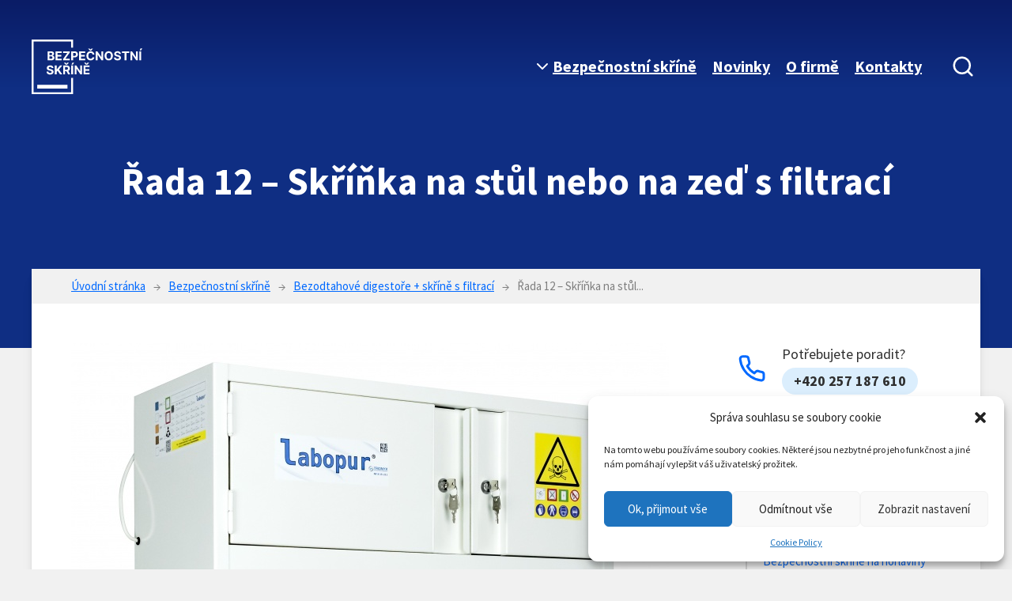

--- FILE ---
content_type: text/html; charset=UTF-8
request_url: https://www.bezpecnostni-skrine.eu/produkty/bezodtahove-digestore/rada-12-skrinka-na-stul-nebo-na-zed-s-filtraci/
body_size: 6870
content:
<!DOCTYPE html>
<html lang="cs">
<head>
	<meta charset="UTF-8">
	<meta name="viewport" content="width=device-width, initial-scale=1.0, maximum-scale=5.0">

	<link rel="apple-touch-icon" sizes="180x180" href="https://www.bezpecnostni-skrine.eu/wp-content/themes/bs/favicon/apple-touch-icon.png">
	<link rel="icon" type="image/png" sizes="32x32" href="https://www.bezpecnostni-skrine.eu/wp-content/themes/bs/favicon/favicon-32x32.png">
	<link rel="icon" type="image/png" sizes="16x16" href="https://www.bezpecnostni-skrine.eu/wp-content/themes/bs/favicon/favicon-16x16.png">
	<link rel="manifest" href="https://www.bezpecnostni-skrine.eu/wp-content/themes/bs/favicon/site.webmanifest">
	<link rel="mask-icon" href="https://www.bezpecnostni-skrine.eu/wp-content/themes/bs/favicon/safari-pinned-tab.svg" color="#0f2e83">
	<meta name="msapplication-TileColor" content="#0f2e83">
	<meta name="theme-color" content="#ffffff">

	<meta name="description" content="Bezpečnostní skříně pro hořlaviny, žíraviny, jedy a nebezpečné látky - HANYKO Praha s.r.o.">

	<link rel="stylesheet" href="https://www.bezpecnostni-skrine.eu/wp-content/themes/bs/styles.css" type="text/css" media="screen">

	
	<link rel='stylesheet' id='cmplz-general-css' href='https://www.hanyko-praha.cz/wp-content/plugins/complianz-gdpr/assets/css/cookieblocker.min.css?ver=6.5.3' media='all' />
	<style>.cmplz-hidden{display:none!important;}</style>
	<title>
		  Řada 12 &#8211; Skříňka na stůl nebo na zeď s filtrací - Bezpečnostní skříně - HANYKO Praha s.r.o.	</title>

</head>

<body>

	<header class="header" role="banner">

		<div class="header__inner wrapper">

			<p class="logo">
				<a href="https://www.bezpecnostni-skrine.eu">
					<img src="https://www.bezpecnostni-skrine.eu/wp-content/themes/bs/images/logo.svg" alt="Bezpečnostní skříně">
				</a>
			</p>

			<nav class="nav" role="navigation">

				<button class="button button--transparent button--icon button--navclose" aria-label="Zavřít navigaci">
					<svg xmlns="http://www.w3.org/2000/svg" width="24" height="24" viewBox="0 0 24 24" fill="none" stroke="currentColor" stroke-width="2" stroke-linecap="round" stroke-linejoin="round"><line x1="18" y1="6" x2="6" y2="18"></line><line x1="6" y1="6" x2="18" y2="18"></line></svg>
				</button>

				<div class="nav__inner">

					<div class="menu-navigace-container"><ul id="menu-navigace" class="menu"><li id="menu-item-66" class="menu-item menu-item-type-post_type menu-item-object-page current-page-ancestor menu-item-has-children menu-item-66"><a href="https://www.bezpecnostni-skrine.eu/produkty/">Bezpečnostní skříně</a>
<ul class="sub-menu">
	<li id="menu-item-44" class="menu-item menu-item-type-post_type menu-item-object-page menu-item-44"><a href="https://www.bezpecnostni-skrine.eu/produkty/en-14470-1-a-2/">EN 14470-1 a 2 skříně na hořlaviny</a></li>
	<li id="menu-item-39" class="menu-item menu-item-type-post_type menu-item-object-page menu-item-39"><a href="https://www.bezpecnostni-skrine.eu/produkty/na-horlaviny/">Skříně na hořlaviny</a></li>
	<li id="menu-item-326" class="menu-item menu-item-type-post_type menu-item-object-page menu-item-326"><a href="https://www.bezpecnostni-skrine.eu/produkty/na-ziraviny/">Bezpečnostní skříně na žíraviny</a></li>
	<li id="menu-item-40" class="menu-item menu-item-type-post_type menu-item-object-page menu-item-40"><a href="https://www.bezpecnostni-skrine.eu/produkty/na-jedy-a-nebezpecne-latky/">Skříně na jedy a nebezpečné látky</a></li>
	<li id="menu-item-41" class="menu-item menu-item-type-post_type menu-item-object-page menu-item-41"><a href="https://www.bezpecnostni-skrine.eu/produkty/na-pesticidy/">Skříně na pesticidy</a></li>
	<li id="menu-item-38" class="menu-item menu-item-type-post_type menu-item-object-page menu-item-38"><a href="https://www.bezpecnostni-skrine.eu/produkty/na-dokumenty/">Skříně na dokumenty</a></li>
	<li id="menu-item-37" class="menu-item menu-item-type-post_type menu-item-object-page current-page-ancestor menu-item-37"><a href="https://www.bezpecnostni-skrine.eu/produkty/bezodtahove-digestore/">Bezodtahové digestoře + skříně s filtrací</a></li>
	<li id="menu-item-46" class="menu-item menu-item-type-post_type menu-item-object-page menu-item-46"><a href="https://www.bezpecnostni-skrine.eu/produkty/laminarni-boxy/">Kombinované bezpečnostní skříně</a></li>
	<li id="menu-item-45" class="menu-item menu-item-type-post_type menu-item-object-page menu-item-45"><a href="https://www.bezpecnostni-skrine.eu/produkty/havarijni-sprchy/">Havarijní sprchy</a></li>
	<li id="menu-item-47" class="menu-item menu-item-type-post_type menu-item-object-page menu-item-47"><a href="https://www.bezpecnostni-skrine.eu/produkty/ventilacni-a-filtracni-systemy/">Ventilační a filtrační systémy</a></li>
	<li id="menu-item-43" class="menu-item menu-item-type-post_type menu-item-object-page menu-item-43"><a href="https://www.bezpecnostni-skrine.eu/produkty/vybaveni/">Bezpečnostní vybavení</a></li>
</ul>
</li>
<li id="menu-item-149" class="menu-item menu-item-type-post_type menu-item-object-page menu-item-149"><a href="https://www.bezpecnostni-skrine.eu/novinky/">Novinky</a></li>
<li id="menu-item-108" class="menu-item menu-item-type-post_type menu-item-object-page menu-item-108"><a href="https://www.bezpecnostni-skrine.eu/o-firme/">O firmě</a></li>
<li id="menu-item-107" class="menu-item menu-item-type-post_type menu-item-object-page menu-item-107"><a href="https://www.bezpecnostni-skrine.eu/kontakty/">Kontakty</a></li>
</ul></div>
				</div>
				<!-- /.nav__inner -->

			</nav>
			<!-- /.nav -->

			<div class="quicklinks">

				<button class="button button--transparent button--icon button--search" aria-label="Vyhledávání">
					<svg xmlns="http://www.w3.org/2000/svg" width="24" height="24" viewBox="0 0 24 24" fill="none" stroke="currentColor" stroke-width="2" stroke-linecap="round" stroke-linejoin="round"><circle cx="11" cy="11" r="8"></circle><line x1="21" y1="21" x2="16.65" y2="16.65"></line></svg>
				</button>

				<button class="button button--ghost button--icon-text button--nav no-large no-xlarge" aria-label="Navigace">
					<svg xmlns="http://www.w3.org/2000/svg" width="24" height="24" viewBox="0 0 24 24" fill="none" stroke="currentColor" stroke-width="2" stroke-linecap="round" stroke-linejoin="round"><line x1="3" y1="12" x2="21" y2="12"></line><line x1="3" y1="6" x2="21" y2="6"></line><line x1="3" y1="18" x2="21" y2="18"></line></svg>
					<span><b>Navigace</b></span>
				</button>

			</div>
			<!-- /.quicklinks -->

			
<div class="search">

	<button class="button button--transparent button--icon button--searchclose">
		<svg xmlns="http://www.w3.org/2000/svg" width="24" height="24" viewBox="0 0 24 24" fill="none" stroke="currentColor" stroke-width="2" stroke-linecap="round" stroke-linejoin="round"><line x1="18" y1="6" x2="6" y2="18"></line><line x1="6" y1="6" x2="18" y2="18"></line></svg>
	</button>

	<div class="search__inner">

		<div>

			<h3>Co hledáte?</h3>

			<form action="https://www.bezpecnostni-skrine.eu" method="get">

				<input type="text" name="s" class="input__text" placeholder="Hledat na webu">

				<button type="submit" value="Hledat" class="button button--default button--primary">Hledat</button>

			</form>

			<p>
				Nemůžete najít co hledáte, anebo si nevíte rady?<br>
				Zavolejte nám <b>+420 257 187 610</b> nebo napište <b><a href="mailto:info@bezpecnostni-skrine.eu">info@bezpecnostni-skrine.eu</a></b>
			</p>

		</div>

	</div>
	<!-- /.search__inner -->

</div>
<!-- /.search -->

		</div>
		<!-- /.header__inner -->

		<div class="hero">

			<div class="hero__inner wrapper">

				
					<h1>Řada 12 &#8211; Skříňka na stůl nebo na zeď s filtrací</h1>

				</div>
				<!-- /.hero__inner -->

				
		</div>
		<!-- ./hero -->

	</header>
	<!-- /.header -->

	<div class="wrapper">

		<main class="main" role="main">

						<!-- Flexy Breadcrumb -->
			<div class="fbc fbc-page">

				<!-- Breadcrumb wrapper -->
				<div class="fbc-wrap">

					<!-- Ordered list-->
					<ol class="fbc-items" itemscope itemtype="https://schema.org/BreadcrumbList">
						            <li itemprop="itemListElement" itemscope itemtype="https://schema.org/ListItem">
                <span itemprop="name">
                    <!-- Home Link -->
                    <a itemprop="item" href="https://www.bezpecnostni-skrine.eu">
                    
                                                    <i class="fa fa-home" aria-hidden="true"></i>Úvodní stránka                    </a>
                </span>
                <meta itemprop="position" content="1" /><!-- Meta Position-->
             </li><li><span class="fbc-separator">→</span></li><li itemprop="itemListElement" itemscope itemtype="https://schema.org/ListItem"><a itemprop="item" page-parent="30" href="https://www.bezpecnostni-skrine.eu/produkty/" title="Bezpečnostní skříně"><span itemprop="name">Bezpečnostní skříně</span></a><meta itemprop="position" content="2" /></li><li><span class="fbc-separator">→</span></li><li itemprop="itemListElement" itemscope itemtype="https://schema.org/ListItem"><a itemprop="item" page-parent="20" href="https://www.bezpecnostni-skrine.eu/produkty/bezodtahove-digestore/" title="Bezodtahové digestoře + skříně s filtrací"><span itemprop="name">Bezodtahové digestoře + skříně s filtrací</span></a><meta itemprop="position" content="3" /></li><li><span class="fbc-separator">→</span></li><li class="active post-page" itemprop="itemListElement" itemscope itemtype="https://schema.org/ListItem"><span itemprop="name" title="Řada 12 &#8211; Skříňka na stůl nebo na zeď s filtrací">Řada 12 &#8211; Skříňka na stůl...</span><meta itemprop="position" content="4" /></li>					</ol>
					<div class="clearfix"></div>
				</div>
			</div>
			
			<div class="main__columns">

				<div class="content">

					
					<a href="https://www.bezpecnostni-skrine.eu/wp-content/uploads/2022/04/12.png"><img fetchpriority="high" decoding="async" class="aligncenter size-full wp-image-1914" src="https://www.bezpecnostni-skrine.eu/wp-content/uploads/2022/04/12.png" alt="" width="756" height="756" srcset="https://www.bezpecnostni-skrine.eu/wp-content/uploads/2022/04/12.png 756w, https://www.bezpecnostni-skrine.eu/wp-content/uploads/2022/04/12-300x300.png 300w, https://www.bezpecnostni-skrine.eu/wp-content/uploads/2022/04/12-150x150.png 150w" sizes="(max-width: 756px) 100vw, 756px" /></a>
<div class="download">
<h4>Ke stažení:</h4>
<ul>
 	<li class="icon-pdf"><a href="https://www.bezpecnostni-skrine.eu/wp-content/uploads/2022/04/Rada-12.pdf" target="_blank" rel="noopener">Prospekt ke stažení (PDF)</a></li>
</ul>
</div>
				</div>
				<!-- /.content -->

				
<aside class="sidebar" role="complementary">

	<div class="getintouch">

		<svg xmlns="http://www.w3.org/2000/svg" width="24" height="24" viewBox="0 0 24 24" fill="none" stroke="currentColor" stroke-width="2" stroke-linecap="round" stroke-linejoin="round"><path d="M22 16.92v3a2 2 0 0 1-2.18 2 19.79 19.79 0 0 1-8.63-3.07 19.5 19.5 0 0 1-6-6 19.79 19.79 0 0 1-3.07-8.67A2 2 0 0 1 4.11 2h3a2 2 0 0 1 2 1.72 12.84 12.84 0 0 0 .7 2.81 2 2 0 0 1-.45 2.11L8.09 9.91a16 16 0 0 0 6 6l1.27-1.27a2 2 0 0 1 2.11-.45 12.84 12.84 0 0 0 2.81.7A2 2 0 0 1 22 16.92z"></path></svg>

		<span>
			Potřebujete poradit?
			<b>+420 257 187 610</b>
		</span>

	</div><!-- /.getintouch -->

	<div class="menu"><ul><li class="page_item page-item-30 page_item_has_children current_page_ancestor"><a href="https://www.bezpecnostni-skrine.eu/produkty/">Bezpečnostní skříně</a><ul class='children'><li class="page_item page-item-8 page_item_has_children"><a href="https://www.bezpecnostni-skrine.eu/produkty/en-14470-1-a-2/">EN 14470-1 a 2 Bezpečnostní skříně na hořlaviny</a></li><li class="page_item page-item-1735 page_item_has_children"><a href="https://www.bezpecnostni-skrine.eu/produkty/en-14470-1-fm-kombinovane-bezpecnostni-skrine/">EN 14470-1 &#038; FM Kombinované bezpečnostní skříně</a></li><li class="page_item page-item-10 page_item_has_children"><a href="https://www.bezpecnostni-skrine.eu/produkty/na-horlaviny/">Bezpečnostní skříně na hořlaviny</a></li><li class="page_item page-item-284 page_item_has_children"><a href="https://www.bezpecnostni-skrine.eu/produkty/na-ziraviny/">Bezpečnostní skříně na žíraviny</a></li><li class="page_item page-item-14 page_item_has_children"><a href="https://www.bezpecnostni-skrine.eu/produkty/na-jedy-a-nebezpecne-latky/">Bezpečnostní skříně na jedy a nebezpečné látky</a></li><li class="page_item page-item-16 page_item_has_children"><a href="https://www.bezpecnostni-skrine.eu/produkty/na-pesticidy/">Bezpečnostní skříně na pesticidy</a></li><li class="page_item page-item-18 page_item_has_children"><a href="https://www.bezpecnostni-skrine.eu/produkty/na-dokumenty/">Bezpečnostní skříně na dokumenty</a></li><li class="page_item page-item-20 page_item_has_children current_page_ancestor current_page_parent"><a href="https://www.bezpecnostni-skrine.eu/produkty/bezodtahove-digestore/">Bezodtahové digestoře + skříně s filtrací</a></li><li class="page_item page-item-22 page_item_has_children"><a href="https://www.bezpecnostni-skrine.eu/produkty/laminarni-boxy/">Kombinované bezpečnostní skříně</a></li><li class="page_item page-item-24 page_item_has_children"><a href="https://www.bezpecnostni-skrine.eu/produkty/havarijni-sprchy/">Havarijní sprchy</a></li><li class="page_item page-item-26 page_item_has_children"><a href="https://www.bezpecnostni-skrine.eu/produkty/ventilacni-a-filtracni-systemy/">Ventilační a filtrační systémy</a></li><li class="page_item page-item-28 page_item_has_children"><a href="https://www.bezpecnostni-skrine.eu/produkty/vybaveni/">Bezpečnostní vybavení</a></li><li class="page_item page-item-1741 page_item_has_children"><a href="https://www.bezpecnostni-skrine.eu/produkty/bezpecnostni-skrine-na-lithium-iontove-baterie/">Bezpečnostní skříně na Lithium-Iontové baterie</a></li></ul></li><li class="page_item page-item-2229"><a href="https://www.bezpecnostni-skrine.eu/cookie-policy-eu/">Cookie Policy (EU)</a></li><li class="page_item page-item-105"><a href="https://www.bezpecnostni-skrine.eu/kontakty/">Kontakty</a></li><li class="page_item page-item-146"><a href="https://www.bezpecnostni-skrine.eu/novinky/">Novinky</a></li><li class="page_item page-item-102"><a href="https://www.bezpecnostni-skrine.eu/o-firme/">O firmě</a></li><li class="page_item page-item-4"><a href="https://www.bezpecnostni-skrine.eu/">Úvod</a></li></ul></div>
</aside>
<!-- /.aside -->

			</div>
			<!-- /.main__columns -->

			<div class="main__inner">

				
				
<h3 class="title__separator">Potřebujete poradit?</h3>

<p class="text--center">
	Nemůžete najít co hledáte, anebo si nevíte rady?<br>
	<b>Rádi Vám připravíme konkrétní cenovou nabídku, včetně dopravy s dodáním až k Vám na pracoviště</b><br>
	Zavolejte nám <b>+420 257 187 610</b> nebo napište <b><a href="mailto:info@hanyko-praha.cz">info@hanyko-praha.cz</a></b>
</p>
			</div>
			<!-- /.main__inner -->

			
<div class="whyus">

	<h2>Dobré důvody, proč zakoupit bezpečnostní skříně u nás v HANYKO Praha s.r.o.?</h2>

	<ul class="checkmark">
		<li>Zastupujeme prověřeného výrobce bezpečnostních skříní Ecosafe SA</li>
		<li>Máme širokou nabídku bezpečnostních skříní pro různé použití</li>
		<li>Jsme certifikovaným prodejcem a držitelem ISO 9001:2009</li>
		<li>Jsme specialisté a poradíme vám s výběrem vhodného produktu</li>
	</ul>

</div>
<!-- /.whyus -->
			
<ul class="contact">
	<li>
		<dl>
			<dt>Telefon</dt>
			<dd>
				+420 257 187 610<br>
				 +420 724 844 905 (p. Jelínek, prodej laboratorního nábytku, bezpečnostních skříní)
			</dd>
		</dl>
	</li>
	<li>
		<dl>
			<dt>E-mail</dt>
			<dd>
				<a href="mailto:info@hanyko-praha.cz">info@hanyko-praha.cz</a>
			</dd>
		</dl>
	</li>
	<li>
		<dl>
			<dt>Kanceláře</dt>
			<dd>
				HANYKO Praha s.r.o.<br>
				Křížová 1018<br>
				150 00 Praha 5
			</dd>
		</dl>
	</li>
</ul>
		</main>
		<!-- /.main -->

	</div>
	<!-- /.wrapper -->


	<footer class="footer" role="contentinfo">

		<div class="wrapper">

			<p>
				<img src="https://www.bezpecnostni-skrine.eu/wp-content/themes/bs/images/hanyko.svg" alt="HANYKO Praha s.r.o." width="80">
			</p>

			<p>
				&copy; 2026 Bezpečnostní skříně &ndash; Bezpečnostní skříně pro hořlaviny, žíraviny, jedy a nebezpečné látky<br>
				Jan a Vladimír Suchánkovi - HANYKO Praha s.r.o.
			</p>

		</div>
		<!-- /.wrapper -->

	</footer>
	<!-- /.footer -->

	<script src="https://www.bezpecnostni-skrine.eu/wp-content/themes/bs/scripts/jquery.js"></script>
	<script src="https://www.bezpecnostni-skrine.eu/wp-content/themes/bs/scripts/lightslider.js"></script>
	<script src="https://www.bezpecnostni-skrine.eu/wp-content/themes/bs/scripts/init.js"></script>



<script type="text/javascript"> Cufon.now(); </script>
<!-- Consent Management powered by Complianz | GDPR/CCPA Cookie Consent https://wordpress.org/plugins/complianz-gdpr -->
<div id="cmplz-cookiebanner-container"><div class="cmplz-cookiebanner cmplz-hidden banner-1 optin cmplz-bottom-right cmplz-categories-type-view-preferences" aria-modal="true" data-nosnippet="true" role="dialog" aria-live="polite" aria-labelledby="cmplz-header-1-optin" aria-describedby="cmplz-message-1-optin">
	<div class="cmplz-header">
		<div class="cmplz-logo"></div>
		<div class="cmplz-title" id="cmplz-header-1-optin">Správa souhlasu se soubory cookie</div>
		<div class="cmplz-close" tabindex="0" role="button" aria-label="close-dialog">
			<svg aria-hidden="true" focusable="false" data-prefix="fas" data-icon="times" class="svg-inline--fa fa-times fa-w-11" role="img" xmlns="http://www.w3.org/2000/svg" viewBox="0 0 352 512"><path fill="currentColor" d="M242.72 256l100.07-100.07c12.28-12.28 12.28-32.19 0-44.48l-22.24-22.24c-12.28-12.28-32.19-12.28-44.48 0L176 189.28 75.93 89.21c-12.28-12.28-32.19-12.28-44.48 0L9.21 111.45c-12.28 12.28-12.28 32.19 0 44.48L109.28 256 9.21 356.07c-12.28 12.28-12.28 32.19 0 44.48l22.24 22.24c12.28 12.28 32.2 12.28 44.48 0L176 322.72l100.07 100.07c12.28 12.28 32.2 12.28 44.48 0l22.24-22.24c12.28-12.28 12.28-32.19 0-44.48L242.72 256z"></path></svg>
		</div>
	</div>

	<div class="cmplz-divider cmplz-divider-header"></div>
	<div class="cmplz-body">
		<div class="cmplz-message" id="cmplz-message-1-optin">Na tomto webu používáme soubory cookies. Některé jsou nezbytné pro jeho funkčnost a jiné nám pomáhají vylepšit váš uživatelský prožitek.</div>
		<!-- categories start -->
		<div class="cmplz-categories">
			<details class="cmplz-category cmplz-functional" >
				<summary>
						<span class="cmplz-category-header">
							<span class="cmplz-category-title">Funkční</span>
							<span class='cmplz-always-active'>
								<span class="cmplz-banner-checkbox">
									<input type="checkbox"
										   id="cmplz-functional-optin"
										   data-category="cmplz_functional"
										   class="cmplz-consent-checkbox cmplz-functional"
										   size="40"
										   value="1"/>
									<label class="cmplz-label" for="cmplz-functional-optin" tabindex="0"><span class="screen-reader-text">Funkční</span></label>
								</span>
								Always active							</span>
							<span class="cmplz-icon cmplz-open">
								<svg xmlns="http://www.w3.org/2000/svg" viewBox="0 0 448 512"  height="18" ><path d="M224 416c-8.188 0-16.38-3.125-22.62-9.375l-192-192c-12.5-12.5-12.5-32.75 0-45.25s32.75-12.5 45.25 0L224 338.8l169.4-169.4c12.5-12.5 32.75-12.5 45.25 0s12.5 32.75 0 45.25l-192 192C240.4 412.9 232.2 416 224 416z"/></svg>
							</span>
						</span>
				</summary>
				<div class="cmplz-description">
					<span class="cmplz-description-functional">Technické uložení nebo přístup je nezbytně nutný pro legitimní účel umožnění použití konkrétní služby, kterou si odběratel nebo uživatel výslovně vyžádal, nebo pouze za účelem provedení přenosu sdělení prostřednictvím sítě elektronických komunikací.</span>
				</div>
			</details>

			<details class="cmplz-category cmplz-preferences" >
				<summary>
						<span class="cmplz-category-header">
							<span class="cmplz-category-title">Preferences</span>
							<span class="cmplz-banner-checkbox">
								<input type="checkbox"
									   id="cmplz-preferences-optin"
									   data-category="cmplz_preferences"
									   class="cmplz-consent-checkbox cmplz-preferences"
									   size="40"
									   value="1"/>
								<label class="cmplz-label" for="cmplz-preferences-optin" tabindex="0"><span class="screen-reader-text">Preferences</span></label>
							</span>
							<span class="cmplz-icon cmplz-open">
								<svg xmlns="http://www.w3.org/2000/svg" viewBox="0 0 448 512"  height="18" ><path d="M224 416c-8.188 0-16.38-3.125-22.62-9.375l-192-192c-12.5-12.5-12.5-32.75 0-45.25s32.75-12.5 45.25 0L224 338.8l169.4-169.4c12.5-12.5 32.75-12.5 45.25 0s12.5 32.75 0 45.25l-192 192C240.4 412.9 232.2 416 224 416z"/></svg>
							</span>
						</span>
				</summary>
				<div class="cmplz-description">
					<span class="cmplz-description-preferences">The technical storage or access is necessary for the legitimate purpose of storing preferences that are not requested by the subscriber or user.</span>
				</div>
			</details>

			<details class="cmplz-category cmplz-statistics" >
				<summary>
						<span class="cmplz-category-header">
							<span class="cmplz-category-title">Statistické</span>
							<span class="cmplz-banner-checkbox">
								<input type="checkbox"
									   id="cmplz-statistics-optin"
									   data-category="cmplz_statistics"
									   class="cmplz-consent-checkbox cmplz-statistics"
									   size="40"
									   value="1"/>
								<label class="cmplz-label" for="cmplz-statistics-optin" tabindex="0"><span class="screen-reader-text">Statistické</span></label>
							</span>
							<span class="cmplz-icon cmplz-open">
								<svg xmlns="http://www.w3.org/2000/svg" viewBox="0 0 448 512"  height="18" ><path d="M224 416c-8.188 0-16.38-3.125-22.62-9.375l-192-192c-12.5-12.5-12.5-32.75 0-45.25s32.75-12.5 45.25 0L224 338.8l169.4-169.4c12.5-12.5 32.75-12.5 45.25 0s12.5 32.75 0 45.25l-192 192C240.4 412.9 232.2 416 224 416z"/></svg>
							</span>
						</span>
				</summary>
				<div class="cmplz-description">
					<span class="cmplz-description-statistics">The technical storage or access that is used exclusively for statistical purposes.</span>
					<span class="cmplz-description-statistics-anonymous">Technické úložiště nebo přístup, který se používá výhradně pro anonymní statistické účely. Bez předvolání, dobrovolného plnění ze strany vašeho poskytovatele internetových služeb nebo dalších záznamů od třetí strany nelze informace uložené nebo získané pouze pro tento účel obvykle použít k vaší identifikaci.</span>
				</div>
			</details>
			<details class="cmplz-category cmplz-marketing" >
				<summary>
						<span class="cmplz-category-header">
							<span class="cmplz-category-title">Marketingové</span>
							<span class="cmplz-banner-checkbox">
								<input type="checkbox"
									   id="cmplz-marketing-optin"
									   data-category="cmplz_marketing"
									   class="cmplz-consent-checkbox cmplz-marketing"
									   size="40"
									   value="1"/>
								<label class="cmplz-label" for="cmplz-marketing-optin" tabindex="0"><span class="screen-reader-text">Marketingové</span></label>
							</span>
							<span class="cmplz-icon cmplz-open">
								<svg xmlns="http://www.w3.org/2000/svg" viewBox="0 0 448 512"  height="18" ><path d="M224 416c-8.188 0-16.38-3.125-22.62-9.375l-192-192c-12.5-12.5-12.5-32.75 0-45.25s32.75-12.5 45.25 0L224 338.8l169.4-169.4c12.5-12.5 32.75-12.5 45.25 0s12.5 32.75 0 45.25l-192 192C240.4 412.9 232.2 416 224 416z"/></svg>
							</span>
						</span>
				</summary>
				<div class="cmplz-description">
					<span class="cmplz-description-marketing">Technické uložení nebo přístup je nutný k vytvoření uživatelských profilů za účelem zasílání reklamy nebo sledování uživatele na webových stránkách nebo několika webových stránkách pro podobné marketingové účely.</span>
				</div>
			</details>
		</div><!-- categories end -->
			</div>

	<div class="cmplz-links cmplz-information">
		<a class="cmplz-link cmplz-manage-options cookie-statement" href="#" data-relative_url="#cmplz-manage-consent-container">Manage options</a>
		<a class="cmplz-link cmplz-manage-third-parties cookie-statement" href="#" data-relative_url="#cmplz-cookies-overview">Manage services</a>
		<a class="cmplz-link cmplz-manage-vendors tcf cookie-statement" href="#" data-relative_url="#cmplz-tcf-wrapper">Manage vendors</a>
		<a class="cmplz-link cmplz-external cmplz-read-more-purposes tcf" target="_blank" rel="noopener noreferrer nofollow" href="https://cookiedatabase.org/tcf/purposes/">Read more about these purposes</a>
			</div>

	<div class="cmplz-divider cmplz-footer"></div>

	<div class="cmplz-buttons">
		<button class="cmplz-btn cmplz-accept">Ok, přijmout vše</button>
		<button class="cmplz-btn cmplz-deny">Odmítnout vše</button>
		<button class="cmplz-btn cmplz-view-preferences">Zobrazit nastavení</button>
		<button class="cmplz-btn cmplz-save-preferences">Uložit nastavení</button>
		<a class="cmplz-btn cmplz-manage-options tcf cookie-statement" href="#" data-relative_url="#cmplz-manage-consent-container">Zobrazit nastavení</a>
			</div>

	<div class="cmplz-links cmplz-documents">
		<a class="cmplz-link cookie-statement cmplz-hidden" href="#" data-relative_url="">{title}</a>
		<a class="cmplz-link privacy-statement cmplz-hidden" href="#" data-relative_url="">{title}</a>
		<a class="cmplz-link impressum cmplz-hidden" href="#" data-relative_url="">{title}</a>
	</div>

</div>
</div>
					<div id="cmplz-manage-consent" data-nosnippet="true"><button class="cmplz-btn cmplz-hidden cmplz-manage-consent manage-consent-1">Manage consent</button>

</div><script>document.body.classList.remove("no-js");</script>	<script>
	if ( -1 !== navigator.userAgent.indexOf( 'MSIE' ) || -1 !== navigator.appVersion.indexOf( 'Trident/' ) ) {
		document.body.classList.add( 'is-IE' );
	}
	</script>
	<script id='twenty-twenty-one-ie11-polyfills-js-after'>
( Element.prototype.matches && Element.prototype.closest && window.NodeList && NodeList.prototype.forEach ) || document.write( '<script src="https://www.bezpecnostni-skrine.eu/wp-content/themes/twentytwentyone/assets/js/polyfills.js?ver=1.8"></scr' + 'ipt>' );
</script>
<script src='https://www.bezpecnostni-skrine.eu/wp-content/themes/twentytwentyone/assets/js/responsive-embeds.js?ver=1.8' id='twenty-twenty-one-responsive-embeds-script-js'></script>
<script id='cmplz-cookiebanner-js-extra'>
var complianz = {"prefix":"cmplz_","user_banner_id":"1","set_cookies":[],"block_ajax_content":"","banner_version":"17","version":"6.5.3","store_consent":"","do_not_track_enabled":"1","consenttype":"optin","region":"eu","geoip":"","dismiss_timeout":"","disable_cookiebanner":"","soft_cookiewall":"","dismiss_on_scroll":"","cookie_expiry":"365","url":"https:\/\/www.bezpecnostni-skrine.eu\/wp-json\/complianz\/v1\/","locale":"lang=cs&locale=cs_CZ","set_cookies_on_root":"","cookie_domain":"","current_policy_id":"17","cookie_path":"\/","categories":{"statistics":"statistics","marketing":"marketing"},"tcf_active":"","placeholdertext":"Click to accept {category} cookies and enable this content","aria_label":"Click to accept {category} cookies and enable this content","css_file":"https:\/\/www.bezpecnostni-skrine.eu\/wp-content\/uploads\/complianz\/css\/banner-{banner_id}-{type}.css?v=17","page_links":{"eu":{"cookie-statement":{"title":"Cookie Policy ","url":"https:\/\/www.bezpecnostni-skrine.eu\/cookie-policy-eu\/"}}},"tm_categories":"","forceEnableStats":"","preview":"","clean_cookies":""};
</script>
<script defer src='https://www.bezpecnostni-skrine.eu/wp-content/plugins/complianz-gdpr/cookiebanner/js/complianz.min.js?ver=6.5.3' id='cmplz-cookiebanner-js'></script>

	<script async src="https://www.googletagmanager.com/gtag/js?id=G-XW755GZH4H"></script>
	<script>
		window.dataLayer = window.dataLayer || [];
		function gtag(){dataLayer.push(arguments);}
		gtag('js', new Date());
		gtag('config', 'G-XW755GZH4H');
	</script>
</body>
</html>

--- FILE ---
content_type: text/css
request_url: https://www.bezpecnostni-skrine.eu/wp-content/themes/bs/styles.css
body_size: 5306
content:
@-webkit-keyframes rightEnd{0%,to{left:0}50%{left:-15px}}@keyframes rightEnd{0%,to{left:0}50%{left:-15px}}@-webkit-keyframes topEnd{0%,to{top:0}50%{top:-15px}}@keyframes topEnd{0%,to{top:0}50%{top:-15px}}@-webkit-keyframes leftEnd{0%,to{left:0}50%{left:15px}}@keyframes leftEnd{0%,to{left:0}50%{left:15px}}@-webkit-keyframes bottomEnd{0%,to{bottom:0}50%{bottom:-15px}}@keyframes bottomEnd{0%,to{bottom:0}50%{bottom:-15px}}*,:after,:before{-webkit-box-sizing:border-box;-moz-box-sizing:border-box;box-sizing:border-box}html{-webkit-text-size-adjust:100%;-ms-text-size-adjust:100%}body,h1,h2,h3,h4,h5,h6{margin:0;border:0;font-style:inherit;outline:0}a,abbr,address,article,aside,blockquote,caption,cite,dd,del,details,dfn,div,dl,dt,fieldset,figcaption,footer,form,header,iframe,ins,label,legend,li,main,mark,menu,nav,object,ol,p,section,small,span,summary,tbody,td,tfoot,th,thead,time,tr,ul,var{margin:0;padding:0;border:0;font-size:100%;font-family:inherit;font-style:inherit;font-weight:inherit;vertical-align:baseline;outline:0}code,kbd,pre,samp{padding:0;border:0;font-size:100%;font-style:inherit}code,em,i,kbd,pre,q,samp{font-weight:inherit}b,em,i,img,q,strong{font-size:100%}b,body,em,h1,h2,h3,h4,h5,h6,i,q,strong{padding:0;font-family:inherit}b,strong{border:0;font-style:inherit}audio,canvas,figure,html,img,sub,sup,table,video{padding:0;font-family:inherit;font-style:inherit;font-weight:inherit}em,html,i,q,sub,sup{border:0}audio,canvas,figure,table,video{font-size:100%}b,body,code,em,h1,h2,h3,h4,h5,h6,html,i,kbd,pre,q,samp,strong,table{vertical-align:baseline}table{border-collapse:collapse;border-spacing:0}audio,canvas,figure,video{border:0}audio,b,canvas,code,em,html,i,img,kbd,pre,q,samp,strong,sub,sup,table,video{margin:0;outline:0}figure{vertical-align:baseline}.main .sidebar ul li,article,aside,details,figcaption,figure,footer,header,main,nav,section,summary{display:block}h1,h2,h3,h4,h5,h6{text-rendering:optimizeLegibility}table td,table th{padding:15px;border:1px solid #f1f1f1;text-align:left}ol,ul,ul.checkmark{list-style:none}figure,ol ol,ul ul{margin:0}a{background-color:transparent;color:#0069ff;cursor:pointer}a:active,a:hover,figure{outline:0}a:focus{outline:thin dotted}b,strong{font-weight:700}em,i,q{font-style:italic}img{max-width:100%;height:auto;border:0;border-style:none}button,input,select,textarea{margin:0;font-family:inherit;font-size:inherit;font-style:inherit;font-weight:inherit;outline:0}input[type=email],input[type=number],input[type=tel],input[type=text]{-webkit-appearance:none}button,input[type=email],input[type=number],input[type=submit],input[type=tel],input[type=text],select,textarea{-moz-appearance:none;-ms-appearance:none;appearance:none;box-shadow:none}select,textarea{-webkit-appearance:none}button,input[type=button],input[type=reset],input[type=submit]{-webkit-appearance:button;cursor:pointer}button[disabled],input[disabled]{cursor:default}audio,canvas,img,video{vertical-align:middle}audio:not([controls]){display:none;height:0}code,kbd,pre,samp{font-family:monospace,serif}sub,sup{position:relative;font-size:75%;line-height:0;vertical-align:baseline}sup{top:-.5em}sub{bottom:-.25em}q:after,q:before{content:none}iframe{width:100%;max-width:100%}.nom{margin:0!important}.nomt{margin-top:0!important}.nomb{margin-bottom:0!important}.video__container{overflow:hidden;position:relative;height:0;padding-top:30px;padding-bottom:56.25%}.video__container embed,.video__container iframe,.video__container object{position:absolute;top:0;left:0;width:100%;height:100%}.table__container{overflow-x:auto;width:100%}.table__container table{width:99.99999%}.hidden{display:none}.noscreen{clip:rect(0 0 0 0);clip-path:inset(50%);height:1px;overflow:hidden;position:absolute;white-space:nowrap;width:1px}@font-face{font-family:'Source Sans Pro';font-style:normal;font-weight:400;font-display:swap;src:url(https://fonts.gstatic.com/s/sourcesanspro/v19/6xK3dSBYKcSV-LCoeQqfX1RYOo3aPw.ttf) format('truetype')}@font-face{font-family:'Source Sans Pro';font-style:normal;font-weight:700;font-display:swap;src:url(https://fonts.gstatic.com/s/sourcesanspro/v19/6xKydSBYKcSV-LCoeQqfX1RYOo3ig4vAkA.ttf) format('truetype')}html{font-size:100%;line-height:1.6}body{background:#f1f1f1;color:#2f2f2f;font-family:"Source Sans Pro",-apple-system,SF Pro Text,HelveticaNeue,Roboto,Helvetica,Arial,sans-serif;font-weight:400;font-size:18px}address,blockquote,dl,fieldset,h1,h2,h3,h4,h5,h6,ol,p,table,ul{margin:2rem 0}a:visited{color:#0069ff}a:active,a:focus,a:hover{color:#3fa5ff;transition:color .5s}hr{height:0;border:0;border-top:2px solid #dfdfdf}@media only screen and (min-width:960px) and (max-width:1199px){hr{margin:50px 0}}@media only screen and (min-width:1200px){hr{margin:75px 0}}h1,h2{font-weight:700}h1{font-size:24px;line-height:1.2;text-transform:uppercase}@media only screen and (min-width:577px) and (max-width:959px){h1{font-size:26px}}@media only screen and (min-width:960px) and (max-width:1199px){h1{font-size:28px}}@media only screen and (min-width:1200px){h1{font-size:30px}}h2{font-size:24px;line-height:1.2}@media only screen and (min-width:577px) and (max-width:959px){h2{font-size:26px}}@media only screen and (min-width:960px) and (max-width:1199px){h2{font-size:28px}}@media only screen and (min-width:1200px){h2{font-size:34px}}h3,h4,h5,h6{font-size:22px;line-height:1.3;font-weight:300}@media only screen and (min-width:577px) and (max-width:959px){h3,h4,h5,h6{font-size:24px}}@media only screen and (min-width:960px) and (max-width:1199px){h3,h4,h5,h6{font-size:26px}}@media only screen and (min-width:1200px){h3,h4,h5,h6{font-size:28px}}ul{list-style-type:square;list-style-position:inside}ul.checkmark li{padding-left:35px;background:url(images/checkmark.svg) 0 1px no-repeat}ol{list-style-type:decimal}ol ol{list-style-type:lower-alpha}dl dt{font-weight:800;font-size:18px}table{width:100%;border:2px solid #dfdfdf}.button,table caption{text-align:center}table thead th{border-bottom:2px solid #0f2e83;color:#0f2e83;vertical-align:bottom;font-weight:800}table tbody td{font-size:15px}input[type=text],textarea{width:100%;padding:10px;border:0}.button{display:inline-block;border:0;cursor:pointer;text-decoration:none}.button.button--primary{background-color:#0069ff;color:#fff}.button.button--primary:hover{background-color:#1a78ff;color:#fff}.button.button--ghost,.button.button--transparent{background-color:transparent;color:#fff}.button.button--transparent:hover,.hero h1,.hero p,.search a:hover{color:#fff}.button.button--ghost{padding-left:12px;padding-right:15px;border:1px solid rgba(255,255,255,.3)}.button.button--ghost:hover{color:#fff;border-color:#fff;transition:border .5s}.button.button--large{padding:10px 30px;font-weight:800}.button.button--default{padding:10px}.button.button--icon{width:44px;height:44px;line-height:52px;text-align:center}@media only screen and (min-width:577px) and (max-width:959px),only screen and (min-width:960px) and (max-width:1199px),only screen and (min-width:1200px){.button.button--icon{line-height:60px}.button.button--icon svg{width:30px;height:30px}}.button.button--icon-text{display:flex;align-items:center;justify-content:space-between;height:44px}@media only screen and (min-width:577px) and (max-width:959px),only screen and (min-width:960px) and (max-width:1199px),only screen and (min-width:1200px){.button.button--icon-text{line-height:56px}.button.button--icon-text svg{width:30px;height:30px}}.button.button--icon-text span{padding-left:10px}@media only screen and (min-width:577px) and (max-width:959px),only screen and (min-width:960px) and (max-width:1199px),only screen and (min-width:1200px){.button.button--icon-text span{font-size:18px}}.wrapper{max-width:1200px;margin:0 auto}.header{padding:20px 20px 0;background-color:#0f2e83;background:linear-gradient(0deg,#0f2e83 75%,#0a1c66 100%)}@media only screen and (min-width:960px) and (max-width:1199px),only screen and (min-width:1200px){.header{padding-top:50px}}.header .header__inner{display:flex;align-items:center}@media only screen and (max-width:576px),only screen and (min-width:577px) and (max-width:959px){.header .header__inner{justify-content:space-between}}.contact li dl,.header .logo{margin:0}@media only screen and (min-width:960px) and (max-width:1199px),only screen and (min-width:1200px){.header .logo{flex:1 1}}.header .logo img{width:120px}@media only screen and (min-width:960px) and (max-width:1199px),only screen and (min-width:1200px){.header .logo img{width:140px}}.header .quicklinks,.search form{display:flex;align-items:center;justify-content:space-between}.header .quicklinks button{margin-left:20px}@media only screen and (min-width:577px) and (max-width:959px),only screen and (min-width:960px) and (max-width:1199px),only screen and (min-width:1200px){.header .quicklinks button{margin-left:30px}}@media only screen and (max-width:576px),only screen and (min-width:577px) and (max-width:959px){.nav{position:fixed;z-index:999;top:0;left:0;right:0;bottom:0;width:100vw;height:100vh;background-color:#0f2e83}.nav .button--navclose{position:absolute;top:30px;right:30px}.nav .nav__inner{display:grid;height:90vh;align-items:center;overflow:auto}.nav ul{margin:0;list-style:none}.nav ul a{display:block;width:100%;padding:10px 0;color:#fff;font-size:20px;font-weight:800;text-align:center;text-decoration:none}.nav,.nav ul ul{display:none}}@media only screen and (max-width:576px) and only screen and (min-width:577px) and (max-width:959px),only screen and (min-width:577px) and (max-width:959px) and only screen and (min-width:577px) and (max-width:959px),only screen and (max-width:576px) and only screen and (min-width:960px) and (max-width:1199px),only screen and (min-width:577px) and (max-width:959px) and only screen and (min-width:960px) and (max-width:1199px),only screen and (max-width:576px) and only screen and (min-width:1200px),only screen and (min-width:577px) and (max-width:959px) and only screen and (min-width:1200px){.nav .button--navclose{top:50px;right:50px}.nav .nav__inner{max-width:1200px;min-height:100vh;margin:0 auto;padding:50px}}@media only screen and (min-width:960px) and (max-width:1199px),only screen and (min-width:1200px){.nav{display:block}.nav .button--navclose,.nav ul ul{display:none}.nav ul{display:flex;align-items:center;list-style:none;margin:0}.nav ul li.menu-item-has-children a{padding-left:25px;background-image:url(images/dropdown.svg);background-repeat:no-repeat;background-position:0 50%}.nav ul a{margin-left:20px;color:#fff;font-size:20px;font-weight:700}.nav ul a:hover{color:#3fa5ff}}.search{display:none;position:fixed;z-index:999;top:0;left:0;right:0;bottom:0;width:100vw;height:100vh;padding:30px;background-color:#0f2e83;color:#fff}.search .button--searchclose{position:absolute;top:30px;right:30px}@media only screen and (min-width:577px) and (max-width:959px),only screen and (min-width:960px) and (max-width:1199px),only screen and (min-width:1200px){.search .button--searchclose{top:50px;right:50px}}.search .search__inner{display:grid;width:100%;height:90vh;align-items:center;overflow:auto;text-align:center}@media only screen and (min-width:577px) and (max-width:959px),only screen and (min-width:960px) and (max-width:1199px),only screen and (min-width:1200px){.search .search__inner{max-width:800px;height:100vh;margin:0 auto}}.intro h2,.search h3,.whyus h2{margin-top:0}@media only screen and (max-width:576px){.search form{flex-direction:column}}.search form input{width:100%;text-align:center}@media only screen and (min-width:577px) and (max-width:959px),only screen and (min-width:960px) and (max-width:1199px),only screen and (min-width:1200px){.search form input{width:78%}}.search form button{width:100%;margin-top:20px}@media only screen and (min-width:577px) and (max-width:959px),only screen and (min-width:960px) and (max-width:1199px),only screen and (min-width:1200px){.search form button{width:20%;margin:0}}.contact li a:hover,.hero p a:hover,.search a{color:#3fa5ff}.hero{padding:70px 20px}@media only screen and (min-width:577px) and (max-width:959px){.hero{padding-top:90px;padding-bottom:110px}}@media only screen and (min-width:960px) and (max-width:1199px){.hero{padding-top:110px;padding-bottom:130px}}@media only screen and (min-width:1200px){.hero{padding-top:50px;padding-bottom:150px}}.hero .hero__inner{text-align:center}.hero .hero__symbols img{width:30px;margin:0}@media only screen and (min-width:577px) and (max-width:959px){.hero .hero__symbols img{width:40px}}@media only screen and (min-width:960px) and (max-width:1199px),only screen and (min-width:1200px){.hero .hero__symbols img{width:50px}}.hero .hero__company{display:flex;align-items:center;width:280px;margin-left:auto;margin-right:auto;font-size:12px}.hero .hero__company img{width:40px;margin-right:20px}.hero h1{font-size:32px;text-transform:none}@media only screen and (min-width:577px) and (max-width:959px){.hero h1{font-size:38px}}@media only screen and (min-width:960px) and (max-width:1199px){.hero h1{font-size:42px}}@media only screen and (min-width:1200px){.hero h1{font-size:48px}}.hero h1.hero__title{margin-bottom:0}@media only screen and (min-width:577px) and (max-width:959px){.hero h1.hero__title{font-size:38px}}@media only screen and (min-width:960px) and (max-width:1199px){.hero h1.hero__title{font-size:54px}}@media only screen and (min-width:1200px){.hero h1.hero__title{font-size:68px}}.hero p{margin:10px 0 0}@media only screen and (min-width:960px) and (max-width:1199px){.hero p{font-size:20px}}@media only screen and (min-width:1200px){.hero p{font-size:22px}}.contact li a,.hero p a,.subcategories a:hover span{color:#fff}.main{position:relative;background-color:#fff}@media only screen and (min-width:1200px){.main{top:-100px;margin-bottom:-100px;box-shadow:0 1px 1px rgba(0,0,0,.04),0 2px 2px rgba(0,0,0,.04),0 4px 4px rgba(0,0,0,.04),0 8px 8px rgba(0,0,0,.04),0 16px 16px rgba(0,0,0,.04)}}.main .main__inner{padding:20px}@media only screen and (min-width:577px) and (max-width:959px){.main .main__inner{padding:30px}}@media only screen and (min-width:960px) and (max-width:1199px){.main .main__inner{padding:40px}}@media only screen and (min-width:1200px){.main .main__inner{padding:50px}}.footer,.main .main__columns{padding:20px}@media only screen and (min-width:577px) and (max-width:959px){.main .main__columns{padding:30px}}@media only screen and (min-width:960px) and (max-width:1199px),only screen and (min-width:1200px){.main .main__columns{display:grid;grid-template-columns:3fr 1fr;grid-gap:50px;gap:50px;padding:40px}}@media only screen and (min-width:1200px){.main .main__columns{grid-gap:70px;gap:70px;padding:50px}}@media only screen and (max-width:576px),only screen and (min-width:577px) and (max-width:959px){.main .sidebar{display:none}}.main .sidebar ul{margin:0;list-style:none}.main .sidebar ul li a{display:block;padding:5px 0 5px 30px;background-image:url(images/arrow-right.svg);background-repeat:no-repeat;background-position:0 50%;font-weight:800;text-decoration:none}.main .sidebar ul li ul{margin:0 0 20px 10px;border-left:2px solid #dfdfdf;font-size:15px}.main .sidebar ul li ul li a{padding-left:20px;background:0 0;font-weight:300}.footer{font-size:15px;color:#7f7f7f}@media only screen and (min-width:577px) and (max-width:959px){.footer{padding:40px}}@media only screen and (min-width:960px) and (max-width:1199px){.footer{padding:50px}}@media only screen and (min-width:1200px){.footer{padding:75px}}.footer p{margin:0;text-align:center}.footer p:first-child{margin-bottom:30px}.slider__wrapper{max-width:1600px;margin:40px auto 0}.slider__wrapper .slider{position:relative;margin:0}@media only screen and (min-width:577px) and (max-width:959px),only screen and (min-width:960px) and (max-width:1199px),only screen and (min-width:1200px){.slider__wrapper .slider::after,.slider__wrapper .slider::before{position:absolute;width:200px;z-index:999;height:400px;background:linear-gradient(to right,rgba(23,45,126) 0,rgba(23,45,126,0) 100%);content:""}.slider__wrapper .slider::after{right:0;top:0;-webkit-transform:rotateZ(180deg);transform:rotateZ(180deg)}.slider__wrapper .slider::before{left:0;top:0}}.slider__wrapper .slider li{border-left:1px solid #0f2e83}.intro{background-image:url(images/intro-s.jpg);background-repeat:no-repeat}@media only screen and (max-width:576px),only screen and (min-width:577px) and (max-width:959px){.intro{padding:30px 20px 370px;background-position:100% 100%;background-size:416px 333px}}@media only screen and (min-width:960px) and (max-width:1199px),only screen and (min-width:1200px){.intro{padding:70px 450px 50px 70px;background-image:url(images/intro-xl.jpg);background-size:416px 333px;background-position:100% 50%}}@media only screen and (min-width:1200px){.intro{padding:70px 580px 70px 70px;background-image:url(images/intro-xl.jpg);background-size:625px 500px;background-position:100% 50%}}.intro p,.whyus ul{margin-bottom:0}.products{display:grid}.products a,.products div{padding:20px;background-color:#f1f1f1;text-align:center;text-decoration:none}.products a h2,.products div h2{margin:0 0 15px;font-size:18px}@media only screen and (min-width:1200px){.products a h2,.products div h2{font-size:20px}}.products div{background-image:url(images/ecosafe.png);background-repeat:no-repeat;background-position:50% 50%;background-size:160px 25px}@media only screen and (max-width:576px),only screen and (min-width:577px) and (max-width:959px){.products{gap:5px;margin:40px 0 30px;grid-template-columns:repeat(2,1fr)}}@media only screen and (min-width:960px) and (max-width:1199px){.products{gap:10px;margin:60px 0 40px;grid-template-columns:repeat(3,1fr)}.products a,.products div{min-height:150px;padding:30px 20px}}@media only screen and (min-width:1200px){.products{gap:10px;margin:70px 0 50px;grid-template-columns:repeat(4,1fr)}.products a,.products div{min-height:200px;padding:40px 20px}}.products .products__symbols{margin:0;text-align:center}.products .products__symbols img{width:40px;margin:0 -3px}.products a:hover,.subcategories a:hover{background-color:#7f7f7f;color:#fff;transition:background 1s}.whyus{background-color:#dbeefd;padding:40px 20px}@media only screen and (min-width:960px) and (max-width:1199px),only screen and (min-width:1200px){.whyus{padding-bottom:220px;background-image:url(images/whyus-xl.jpg);background-repeat:no-repeat;background-position:100% 50%;background-size:650px 450px}}@media only screen and (min-width:577px) and (max-width:959px){.whyus{padding:40px 30px}}@media only screen and (min-width:960px) and (max-width:1199px){.whyus{padding:50px 250px 50px 30px;background-position:120% 50%}}@media only screen and (min-width:1200px){.whyus{padding:70px 500px 70px 50px}}.contact{margin:0;background-color:#0f2e83;list-style:none;color:#fff}@media only screen and (min-width:960px) and (max-width:1199px),only screen and (min-width:1200px){.contact{display:grid;grid-template-columns:repeat(3,1fr)}}.contact li{padding:20px;border-bottom:1px solid #0c266c}@media only screen and (min-width:960px) and (max-width:1199px),only screen and (min-width:1200px){.contact li{padding:40px;border:0;border-left:1px solid #0c266c}.contact li:first-child{border:0}}@media only screen and (min-width:1200px){.contact li{padding:50px}}.search__item{margin:0;font-size:16px}.search__item a{display:flex;align-items:center;justify-content:space-between;padding:10px 0;border-bottom:1px solid #dfdfdf;text-decoration:none}.content dl:first-child,.content h1:first-child,.content h2:first-child,.content h3:first-child,.content p:first-child,.content ul:first-child{margin-top:0}.content h1{font-size:24px;line-height:1.2;text-transform:uppercase}@media only screen and (min-width:577px) and (max-width:959px){.content h1{font-size:26px}}@media only screen and (min-width:960px) and (max-width:1199px){.content h1{font-size:28px}}@media only screen and (min-width:1200px){.content h1{font-size:30px}}.content h2{border-top:1px solid #dfdfdf}@media only screen and (min-width:577px) and (max-width:959px){.content h2{margin:30px 0}}@media only screen and (min-width:960px) and (max-width:1199px){.content h2{margin:40px 0}}@media only screen and (min-width:1200px){.content h2{margin:50px 0}}.content h2:before,.title__separator:before{display:block;content:' ';background-color:#0069ff}.content h2:before{position:relative;top:-2px;width:100px;height:3px;margin-bottom:15px}.content ul ul,.getintouch span{margin-left:20px}.content img{display:block;clear:both}.subcategories{display:grid;margin-top:0;margin-bottom:30px;list-style:none}.subcategories a{padding:20px;background-color:#f1f1f1;text-align:center;text-decoration:none}.subcategories a h3{margin:0 0 10px;font-size:18px;font-weight:700}@media only screen and (min-width:960px) and (max-width:1199px),only screen and (min-width:1200px){.subcategories a h3{font-size:20px;font-weight:700}}.subcategories a span{color:#2f2f2f;font-size:15px;line-height:1.1}@media only screen and (max-width:576px){.subcategories{gap:5px;grid-template-columns:repeat(2,1fr)}}@media only screen and (min-width:577px) and (max-width:959px),only screen and (min-width:960px) and (max-width:1199px){.subcategories{gap:10px;grid-template-columns:repeat(3,1fr)}.subcategories a{padding:30px 20px}}@media only screen and (min-width:1200px){.subcategories{gap:10px;grid-template-columns:repeat(3,1fr)}.subcategories a{padding:40px 20px}}.getintouch{display:flex;align-items:center;margin-bottom:40px}.getintouch svg{width:60px;height:60px;color:#0069ff}.getintouch span b{display:inline-block;margin-top:3px;padding:3px 15px;background-color:#dbeefd;border-radius:20px}.download{width:80%;margin:30px auto 0;padding:20px;border-top:10px solid #0069ff;box-shadow:0 1px 1px rgba(0,0,0,.04),0 2px 2px rgba(0,0,0,.04),0 4px 4px rgba(0,0,0,.04),0 8px 8px rgba(0,0,0,.04),0 16px 16px rgba(0,0,0,.04);text-align:center}@media only screen and (min-width:960px) and (max-width:1199px){.download{margin-top:40px}}@media only screen and (min-width:1200px){.download{margin-top:50px}}.download ul,.fbc ol{list-style:none}.download ul li.icon-pdf a{display:inline-block;padding:3px 0 3px 35px;background-image:url(images/download.svg);background-repeat:no-repeat;font-weight:800;text-transform:uppercase}.fbc{padding:10px;background-color:#f1f1f1;font-size:15px;color:#7f7f7f}@media only screen and (max-width:576px){.fbc{clip:rect(0 0 0 0);clip-path:inset(50%);height:1px;overflow:hidden;position:absolute;white-space:nowrap;width:1px}}@media only screen and (min-width:577px) and (max-width:959px){.fbc{padding-left:20px;padding-right:20px}}@media only screen and (min-width:960px) and (max-width:1199px){.fbc{padding-left:40px;padding-right:40px}}@media only screen and (min-width:1200px){.fbc{padding-left:50px;padding-right:50px}}.fbc ol{display:flex;margin:0}.fbc ol .fbc-separator{display:inline-block;margin:0 10px}.pagination{display:flex;align-items:center;justify-content:space-between}@media only screen and (max-width:576px){.no-small{display:none!important}}@media only screen and (min-width:577px) and (max-width:959px){.no-medium{display:none!important}}@media only screen and (min-width:960px) and (max-width:1199px){.no-large{display:none!important}}@media only screen and (min-width:1200px){.no-xlarge{display:none!important}}.alignleft,.text--left{text-align:left}.alignright,.text--right{text-align:right}.aligncenter,.text--center,.title__separator{text-align:center}.title__separator:before{width:5px;height:50px;margin:0 auto 30px}.lSSlideOuter{overflow:hidden;-webkit-touch-callout:none;-webkit-user-select:none;-khtml-user-select:none;-moz-user-select:none;-ms-user-select:none;user-select:none}.lSSlideOuter .lSPager.lSGallery:after,.lSSlideOuter .lSPager.lSGallery:before,.lightSlider:after,.lightSlider:before{content:" ";display:table}.lightSlider{overflow:hidden;margin:0}.lSSlideWrapper{max-width:100%;overflow:hidden;position:relative}.lSSlideOuter .lSPager.lSGallery:after,.lSSlideWrapper>.lightSlider:after{clear:both}.lSSlideWrapper .lSSlide,.lSSlideWrapper.usingCss .lSFade>*{-webkit-transition-duration:inherit!important;transition-duration:inherit!important;-webkit-transition-timing-function:inherit!important;transition-timing-function:inherit!important}.lSSlideWrapper .lSSlide{-webkit-transform:translate(0,0);-ms-transform:translate(0,0);transform:translate(0,0);-webkit-transition:all 1s;-webkit-transition-property:-webkit-transform,height;-moz-transition-property:-moz-transform,height;transition-property:transform,height}.lSSlideWrapper .lSFade{position:relative}.lSSlideWrapper .lSFade>*{position:absolute!important;top:0;left:0;z-index:9;margin-right:0;width:100%}.lSSlideWrapper.usingCss .lSFade>*{opacity:0;-webkit-transition-delay:0s;transition-delay:0s;-webkit-transition-property:opacity;transition-property:opacity}.lSSlideWrapper .lSFade>.active{z-index:10}.lSSlideOuter .lSPager.lSpg{margin:10px 0 0;padding:0;text-align:center}.lSSlideOuter .lSPager.lSpg>li{cursor:pointer;display:inline-block;padding:0 5px}.lSSlideOuter .lSPager.lSpg>li a{background-color:#222;border-radius:30px;display:inline-block;height:8px;overflow:hidden;text-indent:-999em;width:8px;position:relative;z-index:99;-webkit-transition:all .5s linear 0s;transition:all .5s linear 0s}.lSSlideOuter .lSPager.lSpg>li.active a,.lSSlideOuter .lSPager.lSpg>li:hover a{background-color:#428bca}.lSSlideOuter .media{opacity:.8}.lSAction>a:hover,.lSSlideOuter .media.active,.lSSlideWrapper.usingCss .lSFade>.active{opacity:1}.lSSlideOuter .lSPager.lSGallery{list-style:none outside none;padding-left:0;margin:0;overflow:hidden;transform:translate3d(0,0,0);-moz-transform:translate3d(0,0,0);-ms-transform:translate3d(0,0,0);-webkit-transform:translate3d(0,0,0);-o-transform:translate3d(0,0,0);-webkit-transition-property:-webkit-transform;-moz-transition-property:-moz-transform;-webkit-touch-callout:none;-webkit-user-select:none;-khtml-user-select:none;-moz-user-select:none;-ms-user-select:none;user-select:none}.lSSlideOuter .lSPager.lSGallery li{overflow:hidden;-webkit-transition:border-radius .12s linear 0s .35s linear 0s;transition:border-radius .12s linear 0s .35s linear 0s}.lSSlideOuter .lSPager.lSGallery li.active,.lSSlideOuter .lSPager.lSGallery li:hover{border-radius:5px}.lSSlideOuter .lSPager.lSGallery img{display:block;height:auto;max-width:100%}.lSAction>a{width:32px;display:block;top:50%;height:32px;background-image:url(../img/controls.png);cursor:pointer;position:absolute;z-index:99;margin-top:-16px;opacity:.5;-webkit-transition:opacity .35s linear 0s;transition:opacity .35s linear 0s}.lSAction>.lSPrev{background-position:0 0;left:10px}.lSAction>.lSNext{background-position:-32px 0;right:10px}.lSAction>a.disabled{pointer-events:none}.cS-hidden{height:1px;opacity:0;filter:alpha(opacity=0);overflow:hidden}.lSSlideOuter.vertical{position:relative}.lSSlideOuter.vertical.noPager{padding-right:0!important}.lSSlideOuter.vertical .lSGallery{position:absolute!important;right:0;top:0}.lSSlideOuter.vertical .lightSlider>*{width:100%!important;max-width:none!important}.lSSlideOuter.vertical .lSAction>a{left:50%;margin-left:-14px;margin-top:0}.lSSlideOuter.vertical .lSAction>.lSNext{background-position:31px -31px;bottom:10px;top:auto}.lSSlideOuter.vertical .lSAction>.lSPrev{background-position:0 -31px;bottom:auto;top:10px}.lSSlideOuter.lSrtl{direction:rtl}.lSSlideOuter .lSPager,.lSSlideOuter .lightSlider{padding-left:0;list-style:none outside none}.lSSlideOuter.lSrtl .lSPager,.lSSlideOuter.lSrtl .lightSlider{padding-right:0}.lSSlideOuter .lSGallery li,.lSSlideOuter .lightSlider>*{float:left}.lSSlideOuter.lSrtl .lSGallery li,.lSSlideOuter.lSrtl .lightSlider>*{float:right!important}.lSSlideOuter .rightEnd{-webkit-animation:rightEnd .3s;animation:rightEnd .3s;position:relative}.lSSlideOuter .leftEnd{-webkit-animation:leftEnd .3s;animation:leftEnd .3s;position:relative}.lSSlideOuter.vertical .rightEnd{-webkit-animation:topEnd .3s;animation:topEnd .3s;position:relative}.lSSlideOuter.vertical .leftEnd{-webkit-animation:bottomEnd .3s;animation:bottomEnd .3s;position:relative}.lSSlideOuter.lSrtl .rightEnd{-webkit-animation:leftEnd .3s;animation:leftEnd .3s;position:relative}.lSSlideOuter.lSrtl .leftEnd{-webkit-animation:rightEnd .3s;animation:rightEnd .3s;position:relative}.lightSlider.lsGrab>*{cursor:-webkit-grab;cursor:-moz-grab;cursor:-o-grab;cursor:-ms-grab;cursor:grab}.lightSlider.lsGrabbing>*{cursor:move;cursor:-webkit-grabbing;cursor:-moz-grabbing;cursor:-o-grabbing;cursor:-ms-grabbing;cursor:grabbing}

--- FILE ---
content_type: image/svg+xml
request_url: https://www.bezpecnostni-skrine.eu/wp-content/themes/bs/images/checkmark.svg
body_size: -29
content:
<svg fill="none" height="24" stroke="#092" stroke-linecap="round" stroke-linejoin="round" stroke-width="2" viewBox="0 0 24 24" width="24" xmlns="http://www.w3.org/2000/svg"><path d="m20 6-11 11-5-5"/></svg>

--- FILE ---
content_type: application/javascript
request_url: https://www.bezpecnostni-skrine.eu/wp-content/themes/bs/scripts/init.js
body_size: 317
content:
$(document).ready(function(){

/* --------------------------------------------------------------------------------------------------------------------------------------------------
jQuery UI: Toggle (Doc: http://jqueryui.com/toggle/)
-------------------------------------------------------------------------------------------------------------------------------------------------- */

	$(".button--nav").click(function(){
		$(".nav").fadeIn();
	});
		$(".button--navclose").click(function(){
			$(".nav").fadeOut();
		});

	$(".button--search").click(function(){
		$(".search").fadeIn();
	});
		$(".button--searchclose").click(function(){
			$(".search").fadeOut();
		});

/* --------------------------------------------------------------------------------------------------------------------------------------------------
jQuery UI: LightSlider (Doc: http://sachinchoolur.github.io/lightslider/index.html)
-------------------------------------------------------------------------------------------------------------------------------------------------- */

    $(".slider").lightSlider({
		item: 5,
		autoWidth: false,
		slideMove: 1,
		slideMargin: 0,

		addClass: 'slider',
		mode: "slide",
		useCSS: true,
		cssEasing: 'ease',
		easing: 'linear',

		speed: 1000,
		auto: true,
		loop: true,
		slideEndAnimation: true,
		pause: 2000,

		responsive : [
			{
			breakpoint: 1000,
				settings: {
					item: 4,
					slideMove: 1
				}
			},
			{
			breakpoint: 800,
				settings: {
					item: 3,
					slideMove: 1
				}
			},
			{
			breakpoint: 480,
				settings: {
					item: 2,
					slideMove:1
				}
			}
		],

		keyPress: false,
		controls: false,
		prevHtml: '',
		nextHtml: '',

		rtl:false,
		adaptiveHeight:false,

		vertical:false,
		verticalHeight:500,
		vThumbWidth:100,

		thumbItem:10,
		pager: false,
		gallery: false,
		galleryMargin: 5,
		thumbMargin: 5,
		currentPagerPosition: 'middle',

		enableTouch:true,
		enableDrag:true,
		freeMove:true,
		swipeThreshold: 40,
    });

});

--- FILE ---
content_type: image/svg+xml
request_url: https://www.bezpecnostni-skrine.eu/wp-content/themes/bs/images/arrow-right.svg
body_size: -20
content:
<svg xmlns="http://www.w3.org/2000/svg" width="24" height="24" viewBox="0 0 24 24" fill="none" stroke="#0069FF" stroke-width="2" stroke-linecap="round" stroke-linejoin="round"><path d="M5 12h13M12 5l7 7-7 7"/></svg>

--- FILE ---
content_type: image/svg+xml
request_url: https://www.bezpecnostni-skrine.eu/wp-content/themes/bs/images/logo.svg
body_size: 11935
content:
<svg height="446" viewBox="0 0 908 446" width="908" xmlns="http://www.w3.org/2000/svg"><g fill="#fff" fill-rule="evenodd"><path d="m340 0v66h-16v-50h-308l-.001 414h308.001v-117h16v133h-340v-446zm-46 368v32h-248v-32z"/><g fill-rule="nonzero"><g transform="translate(122.477273 188.083807)"><path d="m41.796875 44.1051136c-.2840909-2.8645833-1.5033144-5.0899621-3.6576705-6.6761363-2.154356-1.5861743-5.078125-2.3792614-8.7713068-2.3792614-2.5094697 0-4.6283144.3491951-6.3565341 1.0475852-1.7282197.6983902-3.0480587 1.6631156-3.959517 2.8941762s-1.3671875 2.6278409-1.3671875 4.1903409c-.0473485 1.3020833.2308239 2.438447.834517 3.4090909.6036932.9706439 1.4382103 1.805161 2.5035512 2.5035511 1.0653409.6983902 2.2964015 1.3020834 3.6931818 1.8110796s2.8882576.9410511 4.4744318 1.2961647l6.5340909 1.5625c3.1723485.7102273 6.0842803 1.657197 8.7357955 2.8409091 2.6515151 1.1837122 4.9479166 2.6396781 6.8892045 4.3678978s3.4505209 3.7642045 4.5276989 6.1079545 1.6276041 5.0307765 1.6512784 8.0610796c-.0236743 4.4507575-1.1541193 8.3037405-3.3913352 11.5589488-2.2372159 3.2552084-5.4569129 5.7765152-9.6590909 7.5639205-4.2021781 1.7874053-9.2625474 2.6811079-15.181108 2.6811079-5.8712121 0-10.9789299-.8996212-15.3231534-2.6988636-4.34422349-1.7992424-7.72964016-4.4685133-10.15625001-8.0078125-2.42660985-3.5392993-3.69910038-7.9249527-3.81747159-13.1569602h14.8792614c.1657197 2.4384469.8700284 4.4685132 2.1129261 6.0901988s2.9119318 2.8409091 5.0071023 3.6576705c2.0951704.8167613 4.4685132 1.225142 7.1200284 1.225142 2.6041666 0 4.8709754-.3787879 6.8004261-1.1363636 1.9294508-.7575758 3.4268466-1.8110796 4.4921875-3.1605114s1.5980114-2.9000947 1.5980114-4.6519886c0-1.6335227-.4794034-3.0066288-1.4382102-4.1193182-.9588069-1.1126894-2.3555872-2.0596591-4.190341-2.8409091-1.8347537-.78125-4.0778882-1.4914773-6.7294034-2.1306818l-7.9190341-1.9886364c-6.1316287-1.4914772-10.9730113-3.8233901-14.52414768-6.9957386-3.55113637-3.1723485-5.31486743-7.4455492-5.29119318-12.8196023-.02367425-4.4034091 1.15411931-8.2504735 3.53338068-11.5411932 2.37926136-3.2907197 5.65222538-5.859375 9.81889208-7.7059659 4.1666666-1.8465909 8.9015151-2.7698863 14.2045454-2.7698863 5.3977273 0 10.1148201.9232954 14.1512784 2.7698863 4.0364584 1.8465909 7.179214 4.4152462 9.4282671 7.7059659 2.249053 3.2907197 3.4090909 7.1022728 3.4801136 11.4346591z"/><path d="m67.8267045 95.9161932v-72.7272727h15.3764205v32.0667613h.9588068l26.1718752-32.0667613h18.430398l-26.988637 32.5639204 27.308239 40.1633523h-18.394887l-19.9218745-29.9005682-7.5639205 9.2329545v20.6676137z"/><path d="m136.789773 95.9161932v-72.7272727h28.693182c5.492424 0 10.185842.9765625 14.080255 2.9296875s6.865531 4.7111742 8.913352 8.2741477c2.047822 3.5629735 3.071733 7.7473958 3.071733 12.553267 0 4.8295455-1.041666 8.9784565-3.125 12.446733-2.083333 3.4682765-5.09588 6.1257102-9.037642 7.9723011-3.941761 1.8465909-8.706202 2.7698864-14.293323 2.7698864h-19.211648v-12.3579546h16.725852c2.935606 0 5.374053-.4024621 7.315341-1.2073863 1.941288-.8049243 3.391335-2.0123106 4.350142-3.6221591s1.43821-3.610322 1.43821-6.0014205c0-2.4147727-.479403-4.4507575-1.43821-6.1079545s-2.414773-2.9178504-4.367898-3.7819602c-1.953125-.8641099-4.409327-1.2961648-7.368608-1.2961648h-10.369318v60.15625zm39.275568-33.0965909 18.075284 33.0965909h-16.974432l-17.684659-33.0965909zm-20.348011-62.28693184 7.137784 8.66477272 7.137784-8.66477272h12.890625v.49715909l-14.417614 15.62499995h-11.257102l-14.382102-15.62499995v-.49715909z"/><path d="m217.791193 23.1889205v72.7272727h-15.37642v-72.7272727zm-13.068182-7.03125 7.528409-16.1576705h13.991478l-10.830966 16.1576705z"/><path d="m291.299716 23.1889205v72.7272727h-13.28125l-31.640625-45.7741477h-.532671v45.7741477h-15.37642v-72.7272727h13.494318l31.392046 45.7386363h.639204v-45.7386363z"/><path d="m303.977273 95.9161932v-72.7272727h49.005682v12.6775568h-33.629262v17.3295454h31.107955v12.6775568h-31.107955v17.3650569h33.771307v12.6775568zm17.471591-95.38352274 7.137784 8.66477272 7.137784-8.66477272h12.890625v.49715909l-14.417614 15.62499995h-11.257102l-14.382102-15.62499995v-.49715909z"/></g><g transform="translate(130.821023 73.083807)"><path d="m0 95.9161932v-72.7272727h29.1193182c5.3503788 0 9.8129735.7930871 13.3877841 2.3792613 3.5748106 1.5861743 6.2618371 3.7819602 8.0610795 6.587358 1.7992424 2.8053977 2.6988637 6.0310132 2.6988637 9.6768466 0 2.8409091-.5681819 5.3326231-1.7045455 7.475142s-2.6929451 3.8944129-4.6697443 5.2556818c-1.9767993 1.361269-4.2317709 2.3259943-6.7649148 2.8941762v.7102272c2.7698864.1183712 5.3681345.8996212 7.7947443 2.34375 2.4266099 1.4441288 4.3974906 3.462358 5.9126421 6.0546875 1.5151515 2.5923296 2.2727272 5.6758997 2.2727272 9.2507103 0 3.8589015-.9528882 7.2975852-2.8586647 10.3160511s-4.7170928 5.4036458-8.4339489 7.1555398c-3.7168561 1.7518939-8.297822 2.6278409-13.7428977 2.6278409zm15.3764205-12.5710227h12.5355113c4.2850379 0 7.4100379-.82268 9.375-2.4680398 1.9649621-1.6453599 2.9474432-3.8411459 2.9474432-6.587358 0-2.0123106-.485322-3.7878788-1.4559659-5.3267045-.9706439-1.5388258-2.3496686-2.7462121-4.1370739-3.6221591s-3.9121685-1.3139205-6.3742897-1.3139205h-12.890625zm0-29.7230114h11.3991477c2.1070076 0 3.9831913-.3728693 5.6285511-1.118608 1.6453599-.7457386 2.9474432-1.8051609 3.90625-3.178267s1.4382102-3.0184659 1.4382102-4.9360796c0-2.6278409-.929214-4.7466856-2.787642-6.356534-1.858428-1.6098485-4.4921875-2.4147728-7.9012784-2.4147728h-11.6832386z"/><path d="m66.0866477 95.9161932v-72.7272727h49.0056823v12.6775568h-33.6292618v17.3295454h31.1079548v12.6775568h-31.1079548v17.3650569h33.7713068v12.6775568z"/><path d="m126.5625 95.9161932v-9.1264205l36.292614-50.9232954h-36.363637v-12.6775568h55.681818v9.1264204l-36.328125 50.9232955h36.399148v12.6775568z"/><path d="m194.034091 95.9161932v-72.7272727h28.693182c5.516098 0 10.215435 1.0475852 14.098011 3.1427556 3.882576 2.0951705 6.847775 4.9952652 8.895597 8.7002841 2.047822 3.705019 3.071733 7.9723012 3.071733 12.8018466 0 4.8295455-1.041667 9.0909091-3.125 12.7840909-2.083334 3.6931818-5.095881 6.5696023-9.037642 8.6292614-3.941762 2.0596591-8.706203 3.0894886-14.293324 3.0894886h-18.288353v-12.3224432h15.802557c2.959281 0 5.403646-.5149147 7.333097-1.5447443 1.929451-1.0298295 3.373579-2.4621212 4.332386-4.296875s1.43821-3.9476799 1.43821-6.3387784c0-2.4147727-.479403-4.5276988-1.43821-6.3387784-.958807-1.8110795-2.408854-3.219697-4.350142-4.2258523s-4.403409-1.5092329-7.386363-1.5092329h-10.369319v60.15625z"/><path d="m258.806818 95.9161932v-72.7272727h49.005682v12.6775568h-33.629261v17.3295454h31.107954v12.6775568h-31.107954v17.3650569h33.771306v12.6775568z"/><path d="m384.232955 48.6505682h-15.553978c-.284091-2.0123106-.86411-3.8056345-1.740057-5.3799716s-2.000473-2.9178504-3.373579-4.0305398-2.953362-1.9649621-4.740767-2.5568182c-1.787405-.591856-3.722775-.8877841-5.806108-.8877841-3.764205 0-7.043087.9292141-9.836648 2.7876421-2.79356 1.858428-4.959754 4.5572917-6.498579 8.0965909-1.538826 3.5392992-2.308239 7.8302557-2.308239 12.8728693 0 5.1846591.775331 9.5407197 2.325994 13.0681818 1.550663 3.5274622 3.722775 6.1908144 6.516336 7.9900569 2.79356 1.7992424 6.025094 2.6988636 9.694602 2.6988636 2.059659 0 3.971354-.2722538 5.735085-.8167614 1.763731-.5445075 3.33215-1.3435132 4.705256-2.397017s2.515388-2.3378315 3.426846-3.852983c.911459-1.5151515 1.544745-3.2433712 1.899858-5.1846591l15.553978.0710228c-.402463 3.3380681-1.402699 6.5518466-3.000711 9.6413352-1.598011 3.0894886-3.74053 5.8475379-6.427556 8.2741477-2.687027 2.4266099-5.88305 4.3442235-9.588069 5.7528409-3.705019 1.4086175-7.889441 2.1129262-12.553267 2.1129262-6.486742 0-12.281013-1.4678031-17.382812-4.4034091-5.101799-2.9356061-9.126421-7.1851326-12.073864-12.7485796-2.947443-5.5634469-4.421165-12.2987689-4.421165-20.2059659 0-7.9308712 1.491478-14.6780303 4.474432-20.2414773 2.982955-5.5634469 7.03125-9.8070549 12.144887-12.7308238 5.113636-2.923769 10.866477-4.3856534 17.258522-4.3856534 4.214015 0 8.126184.591856 11.736506 1.7755682 3.610322 1.1837121 6.812263 2.9060132 9.605824 5.1669034 2.79356 2.2608901 5.072206 5.0248579 6.835937 8.2919034 1.763731 3.2670454 2.894176 7.0075757 3.391336 11.2215909zm-38.707387-48.11789774 7.137784 8.66477272 7.137784-8.66477272h12.890625v.49715909l-14.417613 15.62499995h-11.257103l-14.382102-15.62499995v-.49715909z"/><path d="m456.107955 23.1889205v72.7272727h-13.28125l-31.640625-45.7741477h-.532671v45.7741477h-15.37642v-72.7272727h13.494318l31.392045 45.7386363h.639205v-45.7386363z"/><path d="m535.617898 59.5525568c0 7.9308712-1.497396 14.6780303-4.492188 20.2414773-2.994791 5.563447-7.066761 9.8070549-12.215909 12.7308239-5.149148 2.9237689-10.931581 4.3856534-17.347301 4.3856534-6.463068 0-12.263258-1.4678031-17.400568-4.4034091-5.137311-2.9356061-9.197443-7.1851326-12.180398-12.7485796-2.982954-5.5634469-4.474432-12.2987689-4.474432-20.2059659 0-7.9308712 1.491478-14.6780303 4.474432-20.2414773 2.982955-5.5634469 7.043087-9.8070549 12.180398-12.7308238 5.13731-2.923769 10.9375-4.3856534 17.400568-4.3856534 6.41572 0 12.198153 1.4618844 17.347301 4.3856534 5.149148 2.9237689 9.221118 7.1673769 12.215909 12.7308238 2.994792 5.563447 4.492188 12.3106061 4.492188 20.2414773zm-15.589489 0c0-5.1373106-.763494-9.469697-2.290483-12.9971591-1.526988-3.5274621-3.675426-6.2026515-6.445312-8.0255682-2.769887-1.8229166-6.013258-2.734375-9.730114-2.734375s-6.960227.9114584-9.730114 2.734375c-2.769886 1.8229167-4.918323 4.4981061-6.445312 8.0255682s-2.290483 7.8598485-2.290483 12.9971591.763494 9.469697 2.290483 12.9971591 3.675426 6.2026515 6.445312 8.0255682c2.769887 1.8229167 6.013258 2.734375 9.730114 2.734375s6.960227-.9114583 9.730114-2.734375c2.769886-1.8229167 4.918324-4.4981061 6.445312-8.0255682 1.526989-3.5274621 2.290483-7.8598485 2.290483-12.9971591z"/><path d="m586.434659 44.1051136c-.284091-2.8645833-1.503314-5.0899621-3.65767-6.6761363-2.154356-1.5861743-5.078125-2.3792614-8.771307-2.3792614-2.50947 0-4.628315.3491951-6.356534 1.0475852-1.72822.6983902-3.048059 1.6631156-3.959517 2.8941762-.911459 1.2310606-1.367188 2.6278409-1.367188 4.1903409-.047348 1.3020833.230824 2.438447.834517 3.4090909s1.43821 1.805161 2.503551 2.5035511c1.065341.6983902 2.296402 1.3020834 3.693182 1.8110796s2.888258.9410511 4.474432 1.2961647l6.534091 1.5625c3.172348.7102273 6.08428 1.657197 8.735795 2.8409091 2.651516 1.1837122 4.947917 2.6396781 6.889205 4.3678978s3.450521 3.7642045 4.527699 6.1079545 1.627604 5.0307765 1.651278 8.0610796c-.023674 4.4507575-1.154119 8.3037405-3.391335 11.5589488-2.237216 3.2552084-5.456913 5.7765152-9.659091 7.5639205s-9.262547 2.6811079-15.181108 2.6811079c-5.871212 0-10.97893-.8996212-15.323153-2.6988636-4.344224-1.7992424-7.72964-4.4685133-10.15625-8.0078125-2.42661-3.5392993-3.699101-7.9249527-3.817472-13.1569602h14.879261c.16572 2.4384469.870029 4.4685132 2.112927 6.0901988 1.242897 1.6216856 2.911931 2.8409091 5.007102 3.6576705 2.09517.8167613 4.468513 1.225142 7.120028 1.225142 2.604167 0 4.870976-.3787879 6.800426-1.1363636 1.929451-.7575758 3.426847-1.8110796 4.492188-3.1605114s1.598011-2.9000947 1.598011-4.6519886c0-1.6335227-.479403-3.0066288-1.43821-4.1193182s-2.355587-2.0596591-4.190341-2.8409091-4.077888-1.4914773-6.729403-2.1306818l-7.919034-1.9886364c-6.131629-1.4914772-10.973012-3.8233901-14.524148-6.9957386s-5.314868-7.4455492-5.291193-12.8196023c-.023675-4.4034091 1.154119-8.2504735 3.53338-11.5411932 2.379262-3.2907197 5.652226-5.859375 9.818892-7.7059659 4.166667-1.8465909 8.901516-2.7698863 14.204546-2.7698863 5.397727 0 10.11482.9232954 14.151278 2.7698863 4.036459 1.8465909 7.179214 4.4152462 9.428267 7.7059659s3.409091 7.1022728 3.480114 11.4346591z"/><path d="m609.694602 35.8664773v-12.6775568h59.730114v12.6775568h-22.265625v60.0497159h-15.198864v-60.0497159z"/><path d="m740.127841 23.1889205v72.7272727h-13.28125l-31.640625-45.7741477h-.532671v45.7741477h-15.37642v-72.7272727h13.494318l31.392046 45.7386363h.639204v-45.7386363z"/><path d="m768.181818 23.1889205v72.7272727h-15.37642v-72.7272727zm-13.068182-7.03125 7.528409-16.1576705h13.991478l-10.830966 16.1576705z"/></g></g></g></svg>

--- FILE ---
content_type: image/svg+xml
request_url: https://www.bezpecnostni-skrine.eu/wp-content/themes/bs/images/hanyko.svg
body_size: 2216
content:
<svg height="500" viewBox="0 0 502 500" width="502" xmlns="http://www.w3.org/2000/svg"><g fill="none" fill-rule="evenodd"><path d="m0 0h500v500h-500z" fill="#fff"/><path d="m0 215h500v285h-500z" fill="#0064a5"/><path d="m0 0h500v40h-500z" fill="#0064a5"/><g fill-rule="nonzero"><g fill="#000" transform="translate(1.039 79.506)"><path d="m69.027 95.494v-94.696h-18.487v38.703h-32.053v-38.703h-18.487v94.696h18.487v-39.634h32.053v39.634z"/><path d="m164.255 95.494-34.58-94.696h-14.497l-34.447 94.696h19.285l5.719-16.758h33.649l5.586 16.758zm-29.792-32.319h-23.541l11.97-34.447z"/><path d="m248.444 95.494v-94.696h-18.487v57.988l-37.506-57.988h-16.492v94.696h18.487v-58.121l37.506 58.121z"/><path d="m335.16.798h-20.083l-17.423 38.171-17.689-38.171h-20.083l28.462 55.86v38.836h18.354v-38.836z"/><path d="m423.206 95.494-33.649-57.057 31.388-37.639h-22.477l-33.383 41.23v-41.23h-18.487v94.696h18.487v-28.462l12.236-14.63 24.339 43.092z"/><path d="m500.479097 48.146c0-16.359.132903-28.196-9.443097-37.772-6.65-6.65-14.763-10.374-25.536-10.374s-19.019 3.724-25.669 10.374c-9.576 9.576-9.31 21.413-9.31 37.772s-.266 28.196 9.31 37.772c6.65 6.65 14.896 10.374 25.669 10.374s18.886-3.724 25.536-10.374c9.576-9.576 9.443097-21.413 9.443097-37.772zm-18.487097 0c0 18.221-1.064 22.61-4.655 26.6-2.66 3.059-6.783 5.054-11.837 5.054s-9.31-1.995-11.97-5.054c-3.591-3.99-4.522-8.379-4.522-26.6s.931-22.61 4.522-26.6c2.66-3.059 6.916-5.054 11.97-5.054s9.177 1.995 11.837 5.054c3.591 3.99 4.655 8.379 4.655 26.6z"/></g><g fill="#fff" transform="translate(252.233 249.296)"><path d="m32.495 14.003c0-8.576-6.03-14.003-14.74-14.003h-17.755v47.704h5.092v-19.631h12.663c8.71 0 14.74-5.494 14.74-14.07zm-5.092 0c0 6.298-4.154 9.514-10.117 9.514h-12.194v-18.961h12.194c5.963 0 10.117 3.149 10.117 9.447z"/><path d="m75.576 47.704-11.323-21.641c6.164-1.273 10.385-5.829 10.385-12.797 0-8.241-5.829-13.266-14.137-13.266h-18.291v47.704h5.092v-21.172h11.457l10.854 21.172zm-6.03-34.371c0 5.829-3.953 8.71-9.514 8.71h-12.73v-17.487h12.73c5.561 0 9.514 2.948 9.514 8.777z"/><path d="m119.394 47.704-17.487-47.704h-4.288l-17.554 47.704h5.427l3.819-10.787h20.837l3.819 10.787zm-10.72-15.209h-17.822l8.978-25.192z"/><path d="m159.929 47.704v-47.704h-5.092v21.373h-22.646v-21.373h-5.092v47.704h5.092v-21.775h22.646v21.775z"/><path d="m206.963 47.704-17.487-47.704h-4.288l-17.554 47.704h5.427l3.819-10.787h20.837l3.819 10.787zm-10.72-15.209h-17.822l8.978-25.192z"/></g></g></g></svg>